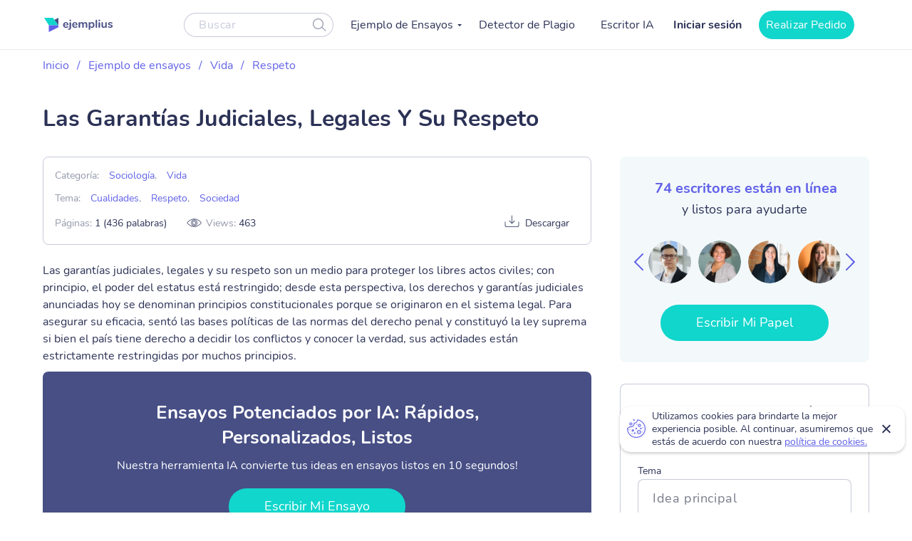

--- FILE ---
content_type: text/html; charset=UTF-8
request_url: https://ejemplius.com/muestras-de-ensayos/las-garantias-judiciales-legales-y-su-respeto/
body_size: 10982
content:
<!DOCTYPE html>
<html lang="es">
<head>
<meta charset="utf-8">
<meta name="viewport" content="width=device-width, initial-scale=1, maximum-scale=1.0, user-scalable=no">
<link rel="apple-touch-icon"      sizes="57x57"   href="https://ejemplius.com/wp-content/themes/essay/assets/img/favicon/apple-icon-57x57.png">
<link rel="apple-touch-icon"      sizes="60x60"   href="https://ejemplius.com/wp-content/themes/essay/assets/img/favicon/apple-icon-60x60.png">
<link rel="apple-touch-icon"      sizes="72x72"   href="https://ejemplius.com/wp-content/themes/essay/assets/img/favicon/apple-icon-72x72.png">
<link rel="apple-touch-icon"      sizes="76x76"   href="https://ejemplius.com/wp-content/themes/essay/assets/img/favicon/apple-icon-76x76.png">
<link rel="apple-touch-icon"      sizes="114x114" href="https://ejemplius.com/wp-content/themes/essay/assets/img/favicon/apple-icon-114x114.png">
<link rel="apple-touch-icon"      sizes="120x120" href="https://ejemplius.com/wp-content/themes/essay/assets/img/favicon/apple-icon-120x120.png">
<link rel="apple-touch-icon"      sizes="144x144" href="https://ejemplius.com/wp-content/themes/essay/assets/img/favicon/apple-icon-144x144.png">
<link rel="apple-touch-icon"      sizes="152x152" href="https://ejemplius.com/wp-content/themes/essay/assets/img/favicon/apple-icon-152x152.png">
<link rel="apple-touch-icon"      sizes="180x180" href="https://ejemplius.com/wp-content/themes/essay/assets/img/favicon/apple-icon-180x180.png">
<link rel="icon" type="image/png" sizes="16x16"   href="https://ejemplius.com/wp-content/themes/essay/assets/img/favicon/favicon-16x16.png">
<link rel="icon" type="image/png" sizes="32x32"   href="https://ejemplius.com/wp-content/themes/essay/assets/img/favicon/favicon-32x32.png">
<link rel="icon" type="image/png" sizes="96x96"   href="https://ejemplius.com/wp-content/themes/essay/assets/img/favicon/favicon-96x96.png">
<link rel="icon"                  sizes="16x16"   href="https://ejemplius.com/wp-content/themes/essay/assets/img/favicon/favicon.ico" type="image/x-icon">
<link rel="shortcut icon"         sizes="16x16"   href="https://ejemplius.com/wp-content/themes/essay/assets/img/favicon/favicon.ico" type="image/x-icon">
<meta name="google-site-verification" content="LRF1CJyJYqzKblRUbCevUEjlTW_CYC_EWXyWfb4SH6Y" />
<title>Las Garantías Judiciales, Legales Y Su Respeto: Ejemplo de redacción en español gratis, 436 palabras</title>
<meta name="format-detection" content="telephone=no">
<!-- Google Tag Manager -->
<script>(function(w,d,s,l,i){w[l]=w[l]||[];w[l].push({'gtm.start':
new Date().getTime(),event:'gtm.js'});var f=d.getElementsByTagName(s)[0],
j=d.createElement(s),dl=l!='dataLayer'?'&l='+l:'';j.async=true;j.src=
'https://www.googletagmanager.com/gtm.js?id='+i+dl;f.parentNode.insertBefore(j,f);
})(window,document,'script','dataLayer','GTM-W9CRTRM');</script>
<!-- End Google Tag Manager -->
<!-- Global site tag (gtag.js) - Google Analytics -->
<meta name='robots' content='max-image-preview:large' />
<!-- This site is optimized with the Yoast SEO plugin v16.9 - https://yoast.com/wordpress/plugins/seo/ -->
<meta name="description" content="Las garantías judiciales, legales y su respeto son un medio para proteger los libres actos civiles; con principio, el poder del estatus está restringido;... leer el ensayo completo gratis" />
<link rel="canonical" href="https://ejemplius.com/muestras-de-ensayos/las-garantias-judiciales-legales-y-su-respeto/" />
<meta property="og:locale" content="en_US" />
<meta property="og:type" content="article" />
<meta property="og:title" content="Las Garantías Judiciales, Legales Y Su Respeto: Ejemplo de redacción en español gratis, 436 palabras" />
<meta property="og:description" content="Las garantías judiciales, legales y su respeto son un medio para proteger los libres actos civiles; con principio, el poder del estatus está restringido;... leer el ensayo completo gratis" />
<meta property="og:url" content="https://ejemplius.com/muestras-de-ensayos/las-garantias-judiciales-legales-y-su-respeto/" />
<meta property="og:site_name" content="Ejemplius" />
<meta name="twitter:card" content="summary_large_image" />
<meta name="twitter:label1" content="Est. reading time" />
<meta name="twitter:data1" content="2 minutes" />
<!-- / Yoast SEO plugin. -->
<link rel='stylesheet' id='wp-content/themes/essay/assets/dist/essay.7c58a616.css-css'  href='https://ejemplius.com/wp-content/themes/essay/assets/dist/essay.7c58a616.css?ver=5.8' type='text/css' media='all' />
<link rel='stylesheet' id='wp-content/themes/essay/assets/dist/plagiarism-checker.b3829d63.css-css'  href='https://ejemplius.com/wp-content/themes/essay/assets/dist/plagiarism-checker.b3829d63.css?ver=5.8' type='text/css' media='all' />
</head>
<body class="muestras-de-ensayos-template-default single single-muestras-de-ensayos postid-6800" data-ajax="https://ejemplius.com/wp-admin/admin-ajax.php" >
<!-- Google Tag Manager (noscript) -->
<noscript><iframe src="https://www.googletagmanager.com/ns.html?id=GTM-W9CRTRM"
height="0" width="0" style="display:none;visibility:hidden"></iframe></noscript>
<!-- End Google Tag Manager (noscript) -->
<div class="total-wrapper">
<!--        <div class="exit-popup exit">
<div class="exit-popup-msg">
<div class="exit-popup-msg-close">
<img src="/assets/img/images/close-icon.svg" id="close_exit" alt="exit-popup-close" title="exit-popup-close" class="lazyload">
</div>
<div class="exit-popup-msg-body">
<img src="/assets/img/images/exit-popup.svg" alt="" class="lazyload">
<div class="exit-popup-title">¿Todavía no encuentras lo que necesitas?</div>
<p>¡Pide un texto personalizado y ahorra tiempo <br /> para tus clases más importantes!</p>
<a href="#ordrlink"
class="main-btn" id="cta_exit">Quiero un texto ahora</a>
</div>
</div>
</div>
-->
</div>
<div class="menu-popup"></div>
<div class="mobile-menu-popup"></div>
<div class="header-wrapper" id="headScroll">
<div class="container">
<header class="header">
<div class="logo hl">
<a href="https://ejemplius.com" class="logo">
<img src="https://ejemplius.com/wp-content/themes/essay/assets/img/images/logo.svg" alt="ejemplius" title="Ejemplius" width="100" height="20" class="lazyload">
</a>
</div>
<div class="top-menu-and-cta-btn hl">
<div class="header-search-wrapper">
<div class="search-form-wrapper">
<form method="get" action="https://ejemplius.com">
<div class="form-group center-block">
<input class="search-category-input un_placeholder" type="text" placeholder="Buscar" name="s" required autocomplete="off" />
<button class="btn-close btn-head--icon">
<svg xmlns="http://www.w3.org/2000/svg" width="19" height="18" viewBox="0 0 19 18">
<path fill="#2C3256" fill-opacity=".497" fill-rule="nonzero" d="M12.65 12.952a7.5 7.5 0 1 1 .804-.892l4.728 4.565a.6.6 0 0 1-.834.863l-4.697-4.536zM7.5 13.8a6.3 6.3 0 1 0 0-12.6 6.3 6.3 0 0 0 0 12.6z"/>
</svg>
</button>
</div>
</form>
</div>
</div>
<nav class="menu" data-offset=0>
<ul id="menu-main-menu" class="top-menu"><li id="menu-item-908" class="menu-item menu-item-type-custom menu-item-object-custom menu-item-has-children menu-item-908"><a>Ejemplo de Ensayos</a>
<ul class="sub-menu">
<li id="menu-item-909" class="menu-item menu-item-type-taxonomy menu-item-object-essay_category menu-item-909"><a href="https://ejemplius.com/muestras-de-ensayos/arte/">Arte</a></li>
<li id="menu-item-910" class="menu-item menu-item-type-taxonomy menu-item-object-essay_category menu-item-910"><a href="https://ejemplius.com/muestras-de-ensayos/ciencia/">Ciencia</a></li>
<li id="menu-item-2044" class="menu-item menu-item-type-taxonomy menu-item-object-essay_category menu-item-2044"><a href="https://ejemplius.com/muestras-de-ensayos/cultura/">Cultura</a></li>
<li id="menu-item-2051" class="menu-item menu-item-type-taxonomy menu-item-object-essay_category menu-item-2051"><a href="https://ejemplius.com/muestras-de-ensayos/deportes/">Deportes</a></li>
<li id="menu-item-2054" class="menu-item menu-item-type-taxonomy menu-item-object-essay_category menu-item-2054"><a href="https://ejemplius.com/muestras-de-ensayos/economics/">Economics</a></li>
<li id="menu-item-2059" class="menu-item menu-item-type-taxonomy menu-item-object-essay_category menu-item-2059"><a href="https://ejemplius.com/muestras-de-ensayos/educacion/">Educacion</a></li>
<li id="menu-item-2062" class="menu-item menu-item-type-taxonomy menu-item-object-essay_category menu-item-2062"><a href="https://ejemplius.com/muestras-de-ensayos/entorno/">Entorno</a></li>
<li id="menu-item-2065" class="menu-item menu-item-type-taxonomy menu-item-object-essay_category menu-item-2065"><a href="https://ejemplius.com/muestras-de-ensayos/filosofia/">Filosofía</a></li>
<li id="menu-item-2067" class="menu-item menu-item-type-taxonomy menu-item-object-essay_category menu-item-2067"><a href="https://ejemplius.com/muestras-de-ensayos/government-y-politica/">Government y Política</a></li>
<li id="menu-item-2069" class="menu-item menu-item-type-taxonomy menu-item-object-essay_category menu-item-2069"><a href="https://ejemplius.com/muestras-de-ensayos/historia/">Historia</a></li>
<li id="menu-item-2072" class="menu-item menu-item-type-taxonomy menu-item-object-essay_category menu-item-2072"><a href="https://ejemplius.com/muestras-de-ensayos/ley-y-crimen/">Ley y Crimen</a></li>
<li id="menu-item-2074" class="menu-item menu-item-type-taxonomy menu-item-object-essay_category menu-item-2074"><a href="https://ejemplius.com/muestras-de-ensayos/literatura/">Literatura</a></li>
<li id="menu-item-2077" class="menu-item menu-item-type-taxonomy menu-item-object-essay_category menu-item-2077"><a href="https://ejemplius.com/muestras-de-ensayos/mundo/">Mundo</a></li>
<li id="menu-item-2079" class="menu-item menu-item-type-taxonomy menu-item-object-essay_category menu-item-2079"><a href="https://ejemplius.com/muestras-de-ensayos/musica-y-cine/">Música y Cine</a></li>
<li id="menu-item-2082" class="menu-item menu-item-type-taxonomy menu-item-object-essay_category menu-item-2082"><a href="https://ejemplius.com/muestras-de-ensayos/negocios/">Negocios</a></li>
<li id="menu-item-2087" class="menu-item menu-item-type-taxonomy menu-item-object-essay_category menu-item-2087"><a href="https://ejemplius.com/muestras-de-ensayos/problemas-sociales/">Problemas Sociales</a></li>
<li id="menu-item-2088" class="menu-item menu-item-type-taxonomy menu-item-object-essay_category menu-item-2088"><a href="https://ejemplius.com/muestras-de-ensayos/psicologia/">Psicología</a></li>
<li id="menu-item-2090" class="menu-item menu-item-type-taxonomy menu-item-object-essay_category menu-item-2090"><a href="https://ejemplius.com/muestras-de-ensayos/religion/">Religión</a></li>
<li id="menu-item-2092" class="menu-item menu-item-type-taxonomy menu-item-object-essay_category menu-item-2092"><a href="https://ejemplius.com/muestras-de-ensayos/salud/">Salud</a></li>
<li id="menu-item-2094" class="menu-item menu-item-type-taxonomy menu-item-object-essay_category current-muestras-de-ensayos-ancestor menu-item-2094"><a href="https://ejemplius.com/muestras-de-ensayos/sociologia/">Sociología</a></li>
<li id="menu-item-2096" class="menu-item menu-item-type-taxonomy menu-item-object-essay_category menu-item-2096"><a href="https://ejemplius.com/muestras-de-ensayos/tecnologia/">Tecnología</a></li>
<li id="menu-item-4410" class="show-all-links menu-item menu-item-type-post_type menu-item-object-page menu-item-4410"><a href="https://ejemplius.com/muestras-de-ensayos/">Show All</a></li>
</ul>
</li>
<li id="menu-item-9526" class="menu-item menu-item-type-post_type menu-item-object-page menu-item-9526"><a href="https://ejemplius.com/detector-de-plagio/">Detector de Plagio</a></li>
<li id="menu-item-26390" class="menu-item menu-item-type-post_type menu-item-object-page menu-item-26390"><a href="https://ejemplius.com/ia-generador-de-ensayos/">Escritor IA</a></li>
</ul>
</nav>
</div>
<div class="header-btn--ord hl">
<div class="log-in">
<a
href="https://my.ejemplius.com/chatbot?login-first=1&utm_medium=s&utm_source=ejemplius.com&utm_content=login_first&utm_campaign=login"
class="login-btn"
rel="nofollow">
Iniciar sesión
</a>
</div>
<div class="hire-writer">
<a
href="https://my.ejemplius.com/order?utm_medium=s&utm_source=ejemplius.com&utm_content=order&utm_campaign=hire_writer_header"
class="main-btn"
rel="nofollow"
id="hire_writer_header"
>
Realizar Pedido
</a>
</div>
</div>
<!--                <div class="header-btn--ord hl">-->
<!--                    <div class="hire-writer">-->
<!--                        <a-->
<!--                                href="#ordrlink"-->
<!--                                class="main-btn"-->
<!--                                rel="nofollow"-->
<!--                                id="hire_writer_header"-->
<!--                        >-->
<!--                            Contratar-->
<!--                        </a>-->
<!--                    </div>-->
<!--                </div>-->
<div class="toggle-mnu hl">
<div class="hamburger-images"></div>
</div>
</div>
</header><!-- .site-header -->
</div>
<main>
<div class="container">
<div class="breadcrumbs-wrapper"><p id="breadcrumbs"><span><span><a href="https://ejemplius.com/">Inicio</a> <span class="separator">/</span> <span><a href="https://ejemplius.com/muestras-de-ensayos/">Ejemplo de ensayos</a> <span class="separator">/</span> <span><a href="https://ejemplius.com/muestras-de-ensayos/vida/">Vida</a> <span class="separator">/</span> <span><a href="https://ejemplius.com/muestras-de-ensayos/respeto/">Respeto</a> <span class="separator">/</span> <span class="breadcrumb_last" aria-current="page">Las Garantías Judiciales, Legales Y Su Respeto</span></span></span></span></span></span></p></div>
<div class="parent-row">
<div class="row-title">
<div class="essays-snipets width-list">
<h1 class="terms-h1">Las Garantías Judiciales, Legales Y Su Respeto</h1>
</div>
</div>
</div>
<div class="row-list">
<div class="term-page--wrapper">
<div class="article-list essays-snipets">
<div class="single-essay-item">
<div class="essay-single-info__cat">
<div class="bar-essay-links">
<ul>
<li>Categoría: <b><a href="https://ejemplius.com/muestras-de-ensayos/sociologia/">Sociología</a></b>, <b><a href="https://ejemplius.com/muestras-de-ensayos/vida/">Vida</a></b></li><li>Tema: <b><a href="https://ejemplius.com/muestras-de-ensayos/cualidades/">Cualidades</a></b>, <b><a href="https://ejemplius.com/muestras-de-ensayos/respeto/">Respeto</a></b>, <b><a href="https://ejemplius.com/muestras-de-ensayos/sociedad/">Sociedad</a></b></li>
<!--                         <li>Downloads: <b><span class="dowloads-number">--><!--</span></b></li>-->
</ul>
<div class="essay-pagination-info">
<div class="bar-essay-pag-info">
<p>Páginas: <b>1 (436 palabras)</b></p>
<p class="views-info">Views: <span class="essay_views essay-one-style">463</span></p>
</div>
<div class="bar-essay-download">
<span class="essay-tech-options-item btn-download-essay download">Descargar</span>
</div>
</div>
</div>
</div>
<p>Las garantías judiciales, legales y su respeto son un medio para proteger los libres actos civiles; con principio, el poder del estatus está restringido; desde esta perspectiva, los derechos y garantías judiciales anunciadas hoy se denominan principios constitucionales porque se originaron en el sistema legal. Para asegurar su eficacia, sentó las bases políticas de las normas del derecho penal y constituyó la ley suprema si bien el país tiene derecho a decidir los conflictos y conocer la verdad, sus actividades están estrictamente restringidas por muchos principios.</p>
<div class="popular-essay-topics with-cta inverse">
<div class="cta-banner-home">
<p class="single-essay-paragraphs">Ensayos Potenciados por IA: Rápidos, Personalizados, Listos</p>
<span>Nuestra herramienta IA convierte tus ideas en ensayos listos en 10 segundos!</span>
<a href="/ia-generador-de-ensayos/"
class="main-btn" id="bottom_banner_smpl" rel="nofollow">Escribir Mi Ensayo</a>
</div>
</div>
</p>
<p>Si bien el país tiene derecho a decidir los conflictos y conocer la verdad, sus actividades están estrictamente restringidas por muchos principios. Los legisladores creen que garantizar la seguridad jurídica de los ciudadanos no ayuda a proteger otros derechos, pero los procedimientos que pueden asegurar que estos derechos deben ser implementados respetarán los derechos fundamentales, porque si no se respetan estas garantías constitucionales, se respetarán los ciudadanos residentes, el país está absolutamente indefenso. De esta manera, podemos definir a las garantías judiciales de la constitución como un mecanismo previsto por la ley para que los civiles tenga potestad de defender sus legitimidades, reclamar sus tributos y que no sean vulnerados o restringidos indebidamente y, en última instancia, recibir una indemnización si son vulnerados. De esta manera, la protección judicial es un proceso institucional cuyo objetivo principal es amparar sus derechos judiciales y asegurar el respeto al principio de supremacía política judicial.</p>
<p>En la actualidad de nuestro país, la garantía del mandato judicial es de suma consideración, en particular en el orden procesal penal, porque si las prácticas del país no están garantizadas constitucionalmente, no habrá juicio válido; en el principio hay que observar si las garantías judiciales se mantienen hasta que la sentencia se implemente plenamente durante el juicio.</p>
<p>La garantía del sistema del programa está técnicamente estandarizada. El artículo 23, párrafos 17 y 24 de la Constitución Política, es decir, la cláusula del necesario transcurso con todas las garantías; además, esta es la piedra angular de todo el proceso, es decir, ninguna garantía es más importante que un proceso justo. Debemos recordar que, si Ecuador es una democracia y vivimos en un país de derecho, ese país debe posicionarse para asegurar que eso es exactamente lo que hace la nueva Ley de Procedimiento Penal.</p>
<p>Se enfatiza que el objetivo central y más importante de la nueva normativa es lograr la efectividad de estas garantías constitucionales del argumento procesal, pues fiscaliza que las personas y sus derechos básicos son el centro del derecho nacional y del orden vigente y son muy importantes.</p>
<h2>Trabajos citados</h2>
<ul>
<li>Falconí, J. G. (24 de Noviembre de 2005). derechoecuador.com. Obtenido de https://www.derechoecuador.com/que-es-el-debido-proceso</li>
</ul>
<div class="essay-published-date">
<span>
22 October 2021                        </span>
</div>
<div class="popular-essay-topics with-cta inverse">
<!--                            <div class="container">-->
<div class="cta-banner-home">
<p class="single-essay">Recuerda. Esto es sólo una muestra.</p>
<span>Usted puede obtener un ensayo personalizado por uno de nuestros escritores expertos.</span>
<a href="https://my.ejemplius.com/order?utm_medium=s&utm_source=ejemplius.com&utm_content=order&utm_campaign=between_banner_essay_page_bottom&utm_term=/"
class="main-btn" id="bottom_banner_smpl" rel="nofollow">Consigue Tu Ensayo</a>
<p class="single-essay-bottom">Ayudando a estudiantes <b>desde 2019</b> </p>
</div>
</div>
</div>
</div>
<div class="article-sidebar" id="singlePage">
<div class="bar-essay-topics inner-related-topics" id="cutJs">
<!-- Writers Online-->
<div class="bar-essay-writers">
<div class="writer-title-carousel">
<div class="lds-ring">
<div></div>
<div></div>
<div></div>
<div></div>
</div>
<div class="js-writer-update">
72
</div>
escritores están en línea
</div>
<p>y listos para ayudarte</p>
<div class="owl-carousel owl-theme bar-carousel" id="onlineWriters">
<div class="item">
<a href="https://my.ejemplius.com/order?utm_medium=s&utm_source=ejemplius.com&utm_content=order&utm_campaign=writer_logo_sidebar&utm_term=/muestras-de-ensayos/las-garantias-judiciales-legales-y-su-respeto"
class="bar-writer-avatar"
style="background: url(https://ejemplius.com/wp-content/uploads/2023/05/Prof.-Kifaru.png) no-repeat 50% / 60px"></a>
</div>
<div class="item">
<a href="https://my.ejemplius.com/order?utm_medium=s&utm_source=ejemplius.com&utm_content=order&utm_campaign=writer_logo_sidebar&utm_term=/muestras-de-ensayos/las-garantias-judiciales-legales-y-su-respeto"
class="bar-writer-avatar"
style="background: url(https://ejemplius.com/wp-content/uploads/2023/05/Prof-Ernest-PhD.png) no-repeat 50% / 60px"></a>
</div>
<div class="item">
<a href="https://my.ejemplius.com/order?utm_medium=s&utm_source=ejemplius.com&utm_content=order&utm_campaign=writer_logo_sidebar&utm_term=/muestras-de-ensayos/las-garantias-judiciales-legales-y-su-respeto"
class="bar-writer-avatar"
style="background: url(https://ejemplius.com/wp-content/uploads/2023/05/Meadow.png) no-repeat 50% / 60px"></a>
</div>
<div class="item">
<a href="https://my.ejemplius.com/order?utm_medium=s&utm_source=ejemplius.com&utm_content=order&utm_campaign=writer_logo_sidebar&utm_term=/muestras-de-ensayos/las-garantias-judiciales-legales-y-su-respeto"
class="bar-writer-avatar"
style="background: url(https://ejemplius.com/wp-content/uploads/2023/05/Dr-Jacklynne.png) no-repeat 50% / 60px"></a>
</div>
<div class="item">
<a href="https://my.ejemplius.com/order?utm_medium=s&utm_source=ejemplius.com&utm_content=order&utm_campaign=writer_logo_sidebar&utm_term=/muestras-de-ensayos/las-garantias-judiciales-legales-y-su-respeto"
class="bar-writer-avatar"
style="background: url(https://ejemplius.com/wp-content/uploads/2023/05/Top_Prof.png) no-repeat 50% / 60px"></a>
</div>
<div class="item">
<a href="https://my.ejemplius.com/order?utm_medium=s&utm_source=ejemplius.com&utm_content=order&utm_campaign=writer_logo_sidebar&utm_term=/muestras-de-ensayos/las-garantias-judiciales-legales-y-su-respeto"
class="bar-writer-avatar"
style="background: url(https://ejemplius.com/wp-content/uploads/2023/05/Dr.-Heisenberg.png) no-repeat 50% / 60px"></a>
</div>
<div class="item">
<a href="https://my.ejemplius.com/order?utm_medium=s&utm_source=ejemplius.com&utm_content=order&utm_campaign=writer_logo_sidebar&utm_term=/muestras-de-ensayos/las-garantias-judiciales-legales-y-su-respeto"
class="bar-writer-avatar"
style="background: url(https://ejemplius.com/wp-content/uploads/2021/07/Shirleen.png) no-repeat 50% / 60px"></a>
</div>
</div>
<a href="https://my.ejemplius.com/order?utm_medium=s&utm_source=ejemplius.com&utm_content=order&utm_campaign=hire_sidebar&utm_term=/muestras-de-ensayos/las-garantias-judiciales-legales-y-su-respeto"
class="main-btn" id="cta_writers_smpl" rel="nofollow">Escribir Mi Papel</a>
</div>
<div class="calculate-estimate widget border-block" data-hasdom="1" id="mainCalc">
<div class="calculator-wrap">
<div class="calculate-estimate__title">
Conozca la estimación del precio de su trabajo
</div>
<div class="calculate-row">
<div class="calculate-row__topic">
<span class="calculate-row__title">Tema</span>
<input id="essayTopic" class="input calc_topic_input calc_sample_page" type="text" placeholder="Idea principal" autocomplete="off">
</div>
</div>
<div class="calculate-row">
<div class="calculate-row__date-time" id="positionCalc">
<label for="essayTopic">
<span class="calculate-row__title">Fecha límite: quedan  <strong id="daysLeft">10</strong> días</span>
<div class="calculate-row__inputs">
<input id="topicDate" class="input calc_sample_page" type="text">
<input id="topicTime" class="input calc_sample_page" type="text">
</div>
</label>
</div>
</div>
<div class="calculate-row">
<div class="calculate-row__container">
<span class="calculate-row__title">Number of pages</span>
<div class="calculate-row__btns">
<button class="calculate-row__btn_mines btn-calc calc_sample_page" id="calcMines">
<svg width="18" height="2" viewBox="0 0 18 2" fill="none" xmlns="http://www.w3.org/2000/svg">
<rect width="18" height="2" rx="1" fill="#474F85"/>
</svg>
</button>
<input type="text" id="numPage" class="input calc_sample_page" value="2 (550 palabras) " readonly>
<button class="calculate-row__btn_plus btn-calc calc_sample_page" id="calcPlus">
<svg width="18" height="18" viewBox="0 0 18 18" fill="none" xmlns="http://www.w3.org/2000/svg">
<path fill-rule="evenodd" clip-rule="evenodd" d="M9 0C8.44771 0 8 0.447716 8 1V8H1C0.447715 8 0 8.44771 0 9C0 9.55228 0.447716 10 1 10H8V17C8 17.5523 8.44771 18 9 18C9.55228 18 10 17.5523 10 17V10H17C17.5523 10 18 9.55228 18 9C18 8.44771 17.5523 8 17 8H10V1C10 0.447715 9.55228 0 9 0Z" fill="#474F85"/>
</svg>
</button>
</div>
</div>
</div>
<div class="calculate-row">
<div class="calculate-row__mail">
<span class="calculate-row__title">Email</span>
<input id="topicMail" type="text" class="input calc_sample_page" placeholder="Ingrese su correo electrónico" autocomplete="off">
<span class="error-msg">Invalid email</span>
</div>
</div>
<div class="calculate-row expert-offers">
<a href="/" rel="nofollow" class="btn main-btn btn-offers calculator_button calc_sample_page" id="checkOffers">Escribir Mi Papel</a>
<p class="calc_after_btn_text">¡Aún no se le cobrará!</p>
</div>
</div>
</div>
<!-- Categorías relacionadas -->
<h2>Categorías relacionadas</h2>
<div class="related-topics-items">
<p class="related-term">
<a class="related_topics_smpl" href="https://ejemplius.com/muestras-de-ensayos/comunicacion-intercultural/">Comunicación Intercultural Ensayos</a>
</p>
<p class="related-term">
<a class="related_topics_smpl" href="https://ejemplius.com/muestras-de-ensayos/colaboracion/">Colaboración Ensayos</a>
</p>
<p class="related-term">
<a class="related_topics_smpl" href="https://ejemplius.com/muestras-de-ensayos/hablar-en-publico/">Hablar en Público Ensayos</a>
</p>
<p class="related-term">
<a class="related_topics_smpl" href="https://ejemplius.com/muestras-de-ensayos/la-resolucion-de-conflictos/">La Resolución de Conflictos Ensayos</a>
</p>
<p class="related-term">
<a class="related_topics_smpl" href="https://ejemplius.com/muestras-de-ensayos/comunicacion-efectiva/">Comunicación Efectiva Ensayos</a>
</p>
</div>
</div>
</div>
</div>
<div id="pasteJs"></div>
<div class="relater-single-list">
<!-- Related Essays -->
<div class="related-essays">
<h2 class="center">Ensayos relacionados</h2>
<div class="related-posts-items">
<div class="box-related-item">
<div class="box-inner-related">
<a class="related-posts-item related_essays_smpl" href="https://ejemplius.com/muestras-de-ensayos/psicologia-social-perdida-del-respeto-a-la-dignidad-del-ser-humano-en-ecuador/">Psicología Social: Pérdida del Respeto a la Dignidad del ser Humano en Ecuador Ensayo</a>
<div class="related-add-info">
<span class="essay-pages essay-one-style">6 Páginas</span>
<span class="essay_words essay-one-style">2528 Palabras</span>
</div>
</div>
</div>
<div class="box-related-item">
<div class="box-inner-related">
<a class="related-posts-item related_essays_smpl" href="https://ejemplius.com/muestras-de-ensayos/la-educacion-en-la-etica-y-buscando-el-respeto/">La Educación En La Ética y la Búsqueda del Respeto Ensayo</a>
<div class="related-add-info">
<span class="essay-pages essay-one-style">1 Página</span>
<span class="essay_words essay-one-style">387 Palabras</span>
</div>
</div>
</div>
<div class="box-related-item">
<div class="box-inner-related">
<a class="related-posts-item related_essays_smpl" href="https://ejemplius.com/muestras-de-ensayos/ecuador-obedece-a-la-perdida-del-respeto-a-la-dignidad-del-ser-humano/">Ecuador Obedece A La Pérdida Del Respeto A La Dignidad Del Ser Humano Ensayo</a>
<div class="related-add-info">
<span class="essay-pages essay-one-style">5 Páginas</span>
<span class="essay_words essay-one-style">2148 Palabras</span>
</div>
</div>
</div>
<div class="box-related-item">
<div class="box-inner-related">
<a class="related-posts-item related_essays_smpl" href="https://ejemplius.com/muestras-de-ensayos/ecuador-obedece-a-la-perdida-del-respeto-a-la-dignidad-del-ser-humano/">La Pérdida De Respeto De Los Derechos Humanos Ensayo</a>
<div class="related-add-info">
<span class="essay-pages essay-one-style">5 Páginas</span>
<span class="essay_words essay-one-style">2150 Palabras</span>
</div>
</div>
</div>
<div class="box-related-item">
<div class="box-inner-related">
<a class="related-posts-item related_essays_smpl" href="https://ejemplius.com/muestras-de-ensayos/ensenanza-de-los-estudiantes-de-convivencia-social-e-institucional-como-los-principios-de-respeto-mutuo/">Enseñanza de Los Estudiantes de Convivencia Social e Institucional como Los Principios de Respeto Mutuo Ensayo</a>
<div class="related-add-info">
<span class="essay-pages essay-one-style">7 Páginas</span>
<span class="essay_words essay-one-style">3205 Palabras</span>
</div>
</div>
</div>
<div class="box-related-item">
<div class="box-inner-related">
<a class="related-posts-item related_essays_smpl" href="https://ejemplius.com/muestras-de-ensayos/ensayo-sobre-el-respeto-rntre-el-estudiante-y-el-docente/">Ensayo Sobre el Respeto Rntre el Estudiante y el Docente Ensayo</a>
<div class="related-add-info">
<span class="essay-pages essay-one-style">3 Páginas</span>
<span class="essay_words essay-one-style">1386 Palabras</span>
</div>
</div>
</div>
<div class="box-related-item">
<div class="box-inner-related">
<a class="related-posts-item related_essays_smpl" href="https://ejemplius.com/muestras-de-ensayos/importancia-de-los-valores-de-la-educacion/">Importancia De Los Valores De La Educación Ensayo</a>
<div class="related-add-info">
<span class="essay-pages essay-one-style">1 Página</span>
<span class="essay_words essay-one-style">656 Palabras</span>
</div>
</div>
</div>
<div class="box-related-item">
<div class="box-inner-related">
<a class="related-posts-item related_essays_smpl" href="https://ejemplius.com/muestras-de-ensayos/ensayo-final-el-respeto-al-derecho-intelectual-es-la-moral/">El Respeto Al Derecho Intelectual Es La Moral Ensayo</a>
<div class="related-add-info">
<span class="essay-pages essay-one-style">3 Páginas</span>
<span class="essay_words essay-one-style">1478 Palabras</span>
</div>
</div>
</div>
</div>
</div>
</div>
</div>
</div>
</main>
<div class="essay-popup-container animated">
<div class="essay-popup-wrapper">
<div class="stop-copy-container">
<div class="essay-popup-form-viewport">
<span class="close essay-popup-close"><img src="https://ejemplius.com/wp-content/themes/essay/assets/img/close.svg" alt="close" id="close_download_popup"></span>
<div class="stop-body">
<div class="stop-body-left"></div>
<div class="stop-body-right">
<div class="popup-sorry sorry-title">LO SENTIMOS</div>
<p class="stop-p popup-p">Nos agrada que te haya gustado, pero no puedes copiar desde nuestra web. Tan solo introduce tu email, y este ejemplo te será enviado.</p>
<form class="essay-popup-form" method="post">
<input type="hidden" name="user_ip" value="2a03:2880:f800:1c::">
<input type="hidden" name="user_agent" value="meta-externalagent/1.1 (+https://developers.facebook.com/docs/sharing/webmasters/crawler)">
<input type="hidden" name="essay_post_type" value="simple">
<input type="hidden" name="curent_essay_url" value="https://ejemplius.com/muestras-de-ensayos/las-garantias-judiciales-legales-y-su-respeto/">
<input type="hidden" name="curent_essay_title" value="Las Garantías Judiciales, Legales Y Su Respeto">
<input type="hidden" name="link_pdf" value="">
<input type="hidden" name="essay_downloads_number" value="47">
<input type="hidden" name="essay_id" value="6800">
<input type="hidden" name="ga_cid" id="ga_cid"  value="">
<span>Tu email</span>
<input type="email" placeholder="Introduce tu email" name="user_email">
<button id="cta_download_popup" class="essay-sending-js main-btn" type="submit">Recibir mi Ensayo</button>
</form>
<p class="essay-popup-form-viewport-warning-msg">Haciendo clic en  “Enviar”, estás de acuerdo con nuestros
<a href="https://ejemplius.com/reglas-y-condiciones/">Términos de Servicio</a>&nbsp;y&nbsp;
<a href="https://ejemplius.com/politica-de-privacidad/">Estatutos de Privacidad</a>. Te enviaremos ocasionalmente emails relacionados con tu cuenta.
</p>
</div>
</div>
</div>
<div class="essay-popup-thanks-viewport">
<span class="close-thank thank-popup-close"><img src="https://ejemplius.com/wp-content/themes/essay/assets/img/close-thanks.svg" alt="close" id="close_download_confirmation"></span>
<img class="thanks-img" src="https://ejemplius.com/wp-content/themes/essay/assets/img/images/thank-popup.svg" alt="thanks-icon">
<div class="sorry-title">¡Gracias!</div>
<p class="sorry-pretitle">Su muestra de ensayo ha sido enviada.</p>
<p class="popup-p">De hecho, ¡hay una manera de obtener un ensayo original! Acuda a nuestros escritores y solicite un artículo libre de plagio.</p>
<a href="#ordrlink"
class="thanks-popup-btn-utm" rel="nofollow"><span id="cta_download_confirmation" class="main-btn">Ordenar ahora</span></a>
</div>
</div>
</div>
</div>

<!--<div id="warning_popup" class="container warning-popup">-->
<!--	<input type="hidden" name="ip" value="--><!--">-->
<!--	<p>ejemplius.com uses cookies to offer you the best service possible.By continuing we’ll assume you board with our <a href="/privacy-policy/" rel="nofollow"> cookie policy</a>.-->
<!--		<span id="warning_popup_close"><i class="fa fa-close"></i></span>-->
<!--	</p>-->
<!--</div>-->
</div>
<footer class="use-p use-color">
<div class="container">
<div class="footer-inner-wr flx">
<div class="footer-col foo-col-left">
<div class="footer-col-text">
<p class="footer-col-name">Nuestro servicio es útil para:</p>
<div class="decl-text">
<p>Ejemplius es útil para aquellos estudiantes que quieran generar ideas nuevas para sus propios textos. Siéntete libre de utilizar nuestros ensayos y textos de ejemplo. Inspírate para tu tarea de redacción, explora estructuras de ensayo, y encuentra un título y un borrador para tu texto. Nuestra base de conocimientos gratuita hará tus deberes más fáciles.</p>
</div>
</div>
</div>
<div class="footer-col foo-col-right flx">
<nav class="foo-nav">
<p class="footer-col-name">Mapa del sitio</p>
<ul id="menu-footer-menu" class=""><li id="menu-item-18509" class="menu-item menu-item-type-custom menu-item-object-custom menu-item-home menu-item-18509"><a href="https://ejemplius.com/">Inicio</a></li>
<li id="menu-item-6459" class="menu-item menu-item-type-post_type menu-item-object-page menu-item-6459"><a href="https://ejemplius.com/contacts/">Contacta</a></li>
<li id="menu-item-6460" class="menu-item menu-item-type-post_type menu-item-object-page menu-item-6460"><a href="https://ejemplius.com/dona-tu-trabajo/">Dona tu trabajo</a></li>
<li id="menu-item-26062" class="menu-item menu-item-type-post_type menu-item-object-page menu-item-26062"><a href="https://ejemplius.com/ia-generador-de-ensayos/">Escritor IA de Ejemplius</a></li>
<li id="menu-item-20438" class="menu-item menu-item-type-custom menu-item-object-custom menu-item-20438"><a href="https://samplius.com/">Free Essay Examples</a></li>
</ul>                </nav>
<div class="footer-social-links">
<div class="accept">
<p class="footer-col-name">Aceptamos:</p>
<ul class="payment-v2">
<li class="payment-v2__item payment-v2__item_mc" role="img" aria-label="We accept Mastercard">
</li>
<li class="payment-v2__item payment-v2__item_visa" role="img" aria-label="We accept Visa">
</li>
<li class="payment-v2__item payment-v2__item_amex" role="img" aria-label="We accept Amex">
</li>
<li class="payment-v2__item payment-v2__item_discover" role="img" aria-label="We accept Discover">
</li>
<li class="payment-v2__item payment-v2__item_union-pay" role="img" aria-label="We accept Union Pay">
</li>
<li class="payment-v2__item payment-v2__item_jcb" role="img" aria-label="We accept JCB">
</li>
<li class="payment-v2__item payment-v2__item_diners" role="img" aria-label="We accept Diners">
</li>
</ul>
</div>
<div class="terms-use">
<a href="/acerca-de-nosotros/">Acerca de nosotros /</a>
<a href="/dmca/">DMCA</a>
</div>
<div class="terms-use">
<a href="/reglas-y-condiciones/">Términos y Condiciones /</a>
<a href="/politica-de-privacidad/">Política de Privacidad</a>
</div>
<div class="terms-use">
<a href="/politica-de-uso-justo/">Política de Uso Justo /</a>
<a href="/politica-de-pagos/">Política de Pagos</a>
</div>
</div>
</div>
</div>
<div class="copyrights">
<div class="all-rights-res">
<p>2025 © ejemplius.com. Todos los derechos reservados</p>
</div>
<div>
<p>my.ejemplius.com es propiedad y operado por</p>
<p>CLARKETIC OÜ <br>
Harju maakond, Tallinn, Kesklinna linnaosa, <br> Narva mnt 7-636, 10117, Estonia
</p>
<p>Envíanos un correo electrónico: <a class="c-white" href="/cdn-cgi/l/email-protection#ec9f999c9c839e98ac898689819c8085999fc28f8381"><span class="__cf_email__" data-cfemail="10636560607f626450757a757d607c7965633e737f7d">[email&#160;protected]</span></a></p>
</div>
</div>
</div>
</footer>
<div class="cookies-notify">
<p class="cookies-notify__text">Utilizamos cookies para brindarte la mejor experiencia posible. Al continuar,
asumiremos que estás de acuerdo con nuestra
<a class="cookies-notify__link" href="/politica-de-privacidad/">política de cookies.</a>
</p>
<button type="button" class="cookies-notify__accept">Accept</button>
<button type="button" class="cookies-notify__close">Close</button>
</div>
<!-- Hotjar Tracking Code for https://ejemplius.com -->
<script data-cfasync="false" src="/cdn-cgi/scripts/5c5dd728/cloudflare-static/email-decode.min.js"></script><script type='text/javascript'>
/* <![CDATA[ */
var localizedScript = {"url":"https://ejemplius.com/wp-admin/admin-ajax.php",  "action":"contacts_send_msg", "contacts_send_msg":"9e032dea2c"};var gfRest = {"base":"https://ejemplius.com/wp-json/"};
/* ]]> */
</script>
<script async src="https://www.googletagmanager.com/gtag/js?id=UA-203711100-1"></script>
<script>
window.dataLayer = window.dataLayer || [];
function gtag()
{dataLayer.push(arguments);}
gtag('js', new Date());
gtag('config', 'UA-203711100-1');
</script>
<script type="application/ld+json" class="yoast-schema-graph">{"@context":"https://schema.org","@graph":[{"@type":"WebSite","@id":"https://ejemplius.com/#website","url":"https://ejemplius.com/","name":"Ejemplius","description":"","potentialAction":[{"@type":"SearchAction","target":{"@type":"EntryPoint","urlTemplate":"https://ejemplius.com/?s={search_term_string}"},"query-input":"required name=search_term_string"}],"inLanguage":"en-US"},{"@type":"WebPage","@id":"https://ejemplius.com/muestras-de-ensayos/las-garantias-judiciales-legales-y-su-respeto/#webpage","url":"https://ejemplius.com/muestras-de-ensayos/las-garantias-judiciales-legales-y-su-respeto/","name":"Las Garant\u00edas Judiciales, Legales Y Su Respeto: Ejemplo de redacci\u00f3n en espa\u00f1ol gratis, 436 palabras","isPartOf":{"@id":"https://ejemplius.com/#website"},"datePublished":"2021-11-05T16:35:18+00:00","dateModified":"2021-11-05T16:35:18+00:00","description":"Las garant\u00edas judiciales, legales y su respeto son un medio para proteger los libres actos civiles; con principio, el poder del estatus est\u00e1 restringido;... leer el ensayo completo gratis","inLanguage":"en-US","potentialAction":[{"@type":"ReadAction","target":["https://ejemplius.com/muestras-de-ensayos/las-garantias-judiciales-legales-y-su-respeto/"]}]}]}</script>
<script type='text/javascript' src='//ejemplius.com/wp-content/cache/wpfc-minified/5388f0addb7cd2c429d5bdae8dd3673a/fd769.js' id='cookie_referrer_script-js'></script>
<script type='text/javascript'>
/* <![CDATA[ */
var localized = {"url": "https://ejemplius.com/wp-admin/admin-ajax.php", "action" : "contacts_send_msg", "_wp_nonce": "9e032dea2c"}
/* ]]> */
</script>
<script type='text/javascript'>
/* <![CDATA[ */
var template_url = {"url": "https://ejemplius.com/wp-content/themes/essay"}
/* ]]> */
</script>
<script>
setTimeout(function(){
(function(h,o,t,j,a,r)
{ h.hj=h.hj||function(){(h.hj.q=h.hj.q||[]).push(arguments)};
h._hjSettings={hjid:1711951,hjsv:6};
a=o.getElementsByTagName('head')[0];
r=o.createElement('script');r.async=1;
r.src=t+h._hjSettings.hjid+j+h._hjSettings.hjsv;
a.appendChild(r);
})(window,document,'https://static.hotjar.com/c/hotjar-','.js?sv=');
}, 5000);
</script>
<script>
//wp_footer
setTimeout( function() {
(async() => {
const PROD_HOST = 'ejemplius.com';
const PROTOCOL = window.location.protocol;
async function Auth() {
const url = PROTOCOL + '//my.' + PROD_HOST;
const apiEnpoint = '/graphql/external';
const queryGraphql = '{ userGroup {userAuthorized{ email user{ id nickname photoSrc ordersUrl publicProfileUrl balanceUrl logoutUrl } userBalance{ balance reservedBalance }}}}';
try {
const response = await fetch(url + apiEnpoint, {
method: 'POST',
headers: {
'Content-Type': 'application/json;charset=utf-8'
},
cache: "no-cache",
contentType: 'application/json',
credentials: "include",
body: JSON.stringify({"query": queryGraphql})
});
if (response.ok === true && response.status === 200) {
return await response.json();
}
} catch (e) {
console.error(e);
}
}
let dataUserFirst = (await Auth()).data;
if(dataUserFirst !== undefined){
if(dataUserFirst.userGroup !== undefined && dataUserFirst.userGroup.userAuthorized !== undefined && dataUserFirst.userGroup.userAuthorized.user !== undefined && dataUserFirst.userGroup.userAuthorized.user.id !== null && dataUserFirst.userGroup.userAuthorized.user.id !== undefined){
let loginBtn = document.querySelector('.log-in .login-btn');
if (loginBtn) {
loginBtn.textContent = 'Mis pedidos';
loginBtn.setAttribute('href', 'https://my.ejemplius.com/customer/orders?utm_medium=s&utm_source=ejemplius.com&utm_content=login_first&utm_campaign=login');
}
}
}
})();
}, 3000);
</script>
<script type="application/ld+json">
{
"@context": "https://schema.org/",
"@type": "BreadcrumbList",
"itemListElement": [{
"@type": "ListItem",
"position": 1,
"name": "Inicio",
"item": "https://ejemplius.com"
},
{
"@type": "ListItem",
"position": 2,
"name": "Ejemplo de ensayos",
"item": "https://ejemplius.com/muestras-de-ensayos/"
},
{
"@type": "ListItem",
"position": 3,
"name": "Respeto",
"item": "https://ejemplius.com/muestras-de-ensayos/respeto/"
},
{
"@type": "ListItem",
"position": 4,
"name": "Las Garantías Judiciales, Legales Y Su Respeto",
"item": "https://ejemplius.com/muestras-de-ensayos/las-garantias-judiciales-legales-y-su-respeto/"
}]
}
</script>
<script defer type='text/javascript' src='//ejemplius.com/wp-content/cache/wpfc-minified/76f95be1e17d8cc7a6b8f2a35a70d5d7/fd76a.js' id='wp-content/themes/essay/assets/dist/essay.1aae4807.js-js'></script>
<script defer type='text/javascript' src='//ejemplius.com/wp-content/cache/wpfc-minified/08857e04d18bad5116087387ec4dff54/fd769.js' id='wp-content/themes/essay/assets/dist/plagiarism-checker.efd1457c.js-js'></script>
<script defer src="https://static.cloudflareinsights.com/beacon.min.js/vcd15cbe7772f49c399c6a5babf22c1241717689176015" integrity="sha512-ZpsOmlRQV6y907TI0dKBHq9Md29nnaEIPlkf84rnaERnq6zvWvPUqr2ft8M1aS28oN72PdrCzSjY4U6VaAw1EQ==" data-cf-beacon='{"version":"2024.11.0","token":"4cf163bf70fa451d93f0790cf66ed306","r":1,"server_timing":{"name":{"cfCacheStatus":true,"cfEdge":true,"cfExtPri":true,"cfL4":true,"cfOrigin":true,"cfSpeedBrain":true},"location_startswith":null}}' crossorigin="anonymous"></script>
</body>
</html><!-- WP Fastest Cache file was created in 1.8285839557648 seconds, on 04-09-25 3:57:07 --><!-- via php -->

--- FILE ---
content_type: image/svg+xml
request_url: https://ejemplius.com/wp-content/themes/essay/assets/img/images/logo.svg
body_size: 3401
content:
<svg width="101" height="21" viewBox="0 0 101 21" fill="none" xmlns="http://www.w3.org/2000/svg">
<path d="M21 11V0L20 0.5L15 3L21 11Z" fill="#474F85"/>
<path d="M13 0H0L7 11H21L13 0Z" fill="#11D6CC"/>
<path d="M21 11H7V21L21 14V11Z" fill="#6161E8"/>
<path d="M35.0481 12.4615C35.2411 12.4615 35.3943 12.5333 35.5078 12.6768C35.6326 12.8203 35.695 13.0134 35.695 13.2562C35.695 13.5984 35.4851 13.8854 35.0651 14.1172C34.6793 14.3269 34.2423 14.498 33.7543 14.6304C33.2662 14.7518 32.8009 14.8125 32.3583 14.8125C31.019 14.8125 29.9578 14.4373 29.1747 13.6867C28.3916 12.9362 28 11.9097 28 10.6072C28 9.77942 28.1702 9.04543 28.5107 8.40525C28.8512 7.76508 29.3279 7.26839 29.9408 6.91519C30.565 6.56198 31.2687 6.38538 32.0518 6.38538C32.8009 6.38538 33.4535 6.54543 34.0096 6.86552C34.5658 7.1856 34.997 7.63814 35.3035 8.22313C35.6099 8.80812 35.7631 9.49797 35.7631 10.2927C35.7631 10.7673 35.5475 11.0046 35.1162 11.0046H30.094C30.1621 11.7662 30.3834 12.3291 30.758 12.6933C31.1325 13.0465 31.6773 13.2231 32.3923 13.2231C32.7555 13.2231 33.0733 13.179 33.3457 13.0907C33.6294 13.0024 33.9472 12.881 34.299 12.7264C34.6395 12.5498 34.8892 12.4615 35.0481 12.4615ZM32.1029 7.84234C31.5241 7.84234 31.0587 8.01894 30.7069 8.37214C30.3664 8.72534 30.1621 9.23307 30.094 9.89532H33.9415C33.9188 9.22203 33.7486 8.7143 33.4308 8.37214C33.113 8.01894 32.6704 7.84234 32.1029 7.84234Z" fill="#474F85"/>
<path d="M36.3122 17.6933C35.9036 17.7154 35.5915 17.6602 35.3758 17.5278C35.1488 17.3953 35.0353 17.1911 35.0353 16.9152C35.0353 16.4626 35.3191 16.2143 35.8866 16.1702L36.3462 16.137C36.7321 16.115 37.0215 15.9991 37.2145 15.7894C37.4074 15.5796 37.5039 15.2596 37.5039 14.8291V7.39532C37.5039 7.07523 37.6004 6.8324 37.7933 6.66684C37.9976 6.50128 38.253 6.4185 38.5594 6.4185C38.8658 6.4185 39.1212 6.50128 39.3255 6.66684C39.5298 6.8324 39.6319 7.07523 39.6319 7.39532V14.6801C39.6319 16.5344 38.6786 17.5278 36.7718 17.6602L36.3122 17.6933ZM38.5424 4.94499C38.1565 4.94499 37.8501 4.84565 37.6231 4.64697C37.3961 4.43726 37.2826 4.16684 37.2826 3.83571C37.2826 3.50459 37.3961 3.23969 37.6231 3.04101C37.8501 2.84234 38.1565 2.743 38.5424 2.743C38.9169 2.743 39.2177 2.84234 39.4447 3.04101C39.683 3.23969 39.8022 3.50459 39.8022 3.83571C39.8022 4.16684 39.6887 4.43726 39.4617 4.64697C39.2347 4.84565 38.9283 4.94499 38.5424 4.94499Z" fill="#474F85"/>
<path d="M48.415 12.4615C48.6079 12.4615 48.7611 12.5333 48.8746 12.6768C48.9995 12.8203 49.0619 13.0134 49.0619 13.2562C49.0619 13.5984 48.8519 13.8854 48.432 14.1172C48.0461 14.3269 47.6091 14.498 47.1211 14.6304C46.6331 14.7518 46.1677 14.8125 45.7251 14.8125C44.3858 14.8125 43.3247 14.4373 42.5415 13.6867C41.7584 12.9362 41.3668 11.9097 41.3668 10.6072C41.3668 9.77942 41.5371 9.04543 41.8776 8.40525C42.2181 7.76508 42.6948 7.26839 43.3076 6.91519C43.9319 6.56198 44.6355 6.38538 45.4187 6.38538C46.1677 6.38538 46.8203 6.54543 47.3765 6.86552C47.9326 7.1856 48.3639 7.63814 48.6703 8.22313C48.9768 8.80812 49.13 9.49797 49.13 10.2927C49.13 10.7673 48.9143 11.0046 48.4831 11.0046H43.4609C43.529 11.7662 43.7503 12.3291 44.1248 12.6933C44.4993 13.0465 45.0441 13.2231 45.7592 13.2231C46.1223 13.2231 46.4401 13.179 46.7125 13.0907C46.9963 13.0024 47.3141 12.881 47.6659 12.7264C48.0064 12.5498 48.2561 12.4615 48.415 12.4615ZM45.4697 7.84234C44.8909 7.84234 44.4256 8.01894 44.0737 8.37214C43.7332 8.72534 43.529 9.23307 43.4609 9.89532H47.3084C47.2857 9.22203 47.1154 8.7143 46.7976 8.37214C46.4799 8.01894 46.0372 7.84234 45.4697 7.84234Z" fill="#474F85"/>
<path d="M60.7619 6.38538C61.6699 6.38538 62.3622 6.65028 62.8389 7.18009C63.327 7.69885 63.571 8.54322 63.571 9.7132V13.786C63.571 14.1061 63.4688 14.3545 63.2645 14.5311C63.0716 14.6966 62.8162 14.7794 62.4984 14.7794C62.192 14.7794 61.9366 14.6966 61.7323 14.5311C61.5394 14.3545 61.4429 14.1061 61.4429 13.786V9.7132C61.4429 9.10613 61.3294 8.67567 61.1024 8.42181C60.8868 8.15691 60.552 8.02446 60.098 8.02446C59.5419 8.02446 59.0992 8.2121 58.7701 8.58737C58.4409 8.95161 58.2764 9.45382 58.2764 10.094V13.786C58.2764 14.1061 58.1742 14.3545 57.9699 14.5311C57.777 14.6966 57.5273 14.7794 57.2209 14.7794C56.9144 14.7794 56.659 14.6966 56.4548 14.5311C56.2505 14.3545 56.1483 14.1061 56.1483 13.786V9.7132C56.1483 9.10613 56.0348 8.67567 55.8078 8.42181C55.5922 8.15691 55.2574 8.02446 54.8034 8.02446C54.2473 8.02446 53.8046 8.2121 53.4755 8.58737C53.1577 8.95161 52.9988 9.45382 52.9988 10.094V13.786C52.9988 14.1061 52.8966 14.3545 52.6924 14.5311C52.4881 14.6966 52.2327 14.7794 51.9263 14.7794C51.6198 14.7794 51.3644 14.6966 51.1602 14.5311C50.9672 14.3545 50.8707 14.1061 50.8707 13.786V7.37876C50.8707 7.06971 50.9729 6.8324 51.1772 6.66684C51.3815 6.50128 51.6368 6.4185 51.9433 6.4185C52.2384 6.4185 52.4767 6.50128 52.6583 6.66684C52.8512 6.82137 52.9477 7.04764 52.9477 7.34565V7.743C53.2088 7.3015 53.5549 6.96485 53.9862 6.73307C54.4288 6.50128 54.9339 6.38538 55.5014 6.38538C56.7498 6.38538 57.584 6.89311 58.004 7.90856C58.2537 7.44499 58.6225 7.07523 59.1106 6.79929C59.5986 6.52335 60.1491 6.38538 60.7619 6.38538Z" fill="#474F85"/>
<path d="M70.5177 6.38538C71.2328 6.38538 71.8683 6.56198 72.4245 6.91519C72.992 7.26839 73.4289 7.77059 73.7354 8.42181C74.0532 9.06198 74.212 9.8015 74.212 10.6404C74.212 11.4792 74.0532 12.2132 73.7354 12.8423C73.4289 13.4715 72.9976 13.9571 72.4415 14.2993C71.8854 14.6415 71.2441 14.8125 70.5177 14.8125C69.9276 14.8125 69.3998 14.6911 68.9345 14.4483C68.4691 14.2055 68.1116 13.8688 67.8619 13.4384V16.8158C67.8619 17.1028 67.7655 17.3291 67.5725 17.4947C67.3796 17.6602 67.1242 17.743 66.8064 17.743C66.4886 17.743 66.2276 17.6547 66.0233 17.4781C65.8303 17.3015 65.7339 17.0697 65.7339 16.7827V7.39532C65.7339 7.0973 65.8247 6.86 66.0063 6.6834C66.1992 6.5068 66.4546 6.4185 66.7724 6.4185C67.0902 6.4185 67.3455 6.5068 67.5385 6.6834C67.7314 6.86 67.8279 7.0973 67.8279 7.39532V7.80922C68.0776 7.35669 68.4351 7.009 68.9004 6.76618C69.3771 6.51232 69.9162 6.38538 70.5177 6.38538ZM69.9559 13.2066C70.6256 13.2066 71.1476 12.9858 71.5222 12.5443C71.8967 12.0918 72.084 11.4571 72.084 10.6404C72.084 9.8015 71.8967 9.15028 71.5222 8.68671C71.1476 8.22313 70.6256 7.99134 69.9559 7.99134C69.275 7.99134 68.7472 8.21761 68.3727 8.67015C68.0095 9.12269 67.8279 9.76839 67.8279 10.6072C67.8279 11.4351 68.0095 12.0752 68.3727 12.5278C68.7472 12.9803 69.275 13.2066 69.9559 13.2066Z" fill="#474F85"/>
<path d="M77.014 14.7794C76.7076 14.7794 76.4522 14.6966 76.2479 14.5311C76.055 14.3545 75.9585 14.1061 75.9585 13.786V3.90194C75.9585 3.58185 76.055 3.33903 76.2479 3.17346C76.4522 3.0079 76.7076 2.92512 77.014 2.92512C77.3205 2.92512 77.5758 3.0079 77.7801 3.17346C77.9844 3.33903 78.0866 3.58185 78.0866 3.90194V13.786C78.0866 14.1061 77.9844 14.3545 77.7801 14.5311C77.5758 14.6966 77.3205 14.7794 77.014 14.7794Z" fill="#474F85"/>
<path d="M81.3366 14.7794C81.0302 14.7794 80.7748 14.6966 80.5705 14.5311C80.3776 14.3545 80.2811 14.1061 80.2811 13.786V7.39532C80.2811 7.07523 80.3776 6.8324 80.5705 6.66684C80.7748 6.50128 81.0302 6.4185 81.3366 6.4185C81.6431 6.4185 81.8984 6.50128 82.1027 6.66684C82.307 6.8324 82.4092 7.07523 82.4092 7.39532V13.786C82.4092 14.1061 82.307 14.3545 82.1027 14.5311C81.8984 14.6966 81.6431 14.7794 81.3366 14.7794ZM81.3366 4.94499C80.9508 4.94499 80.6443 4.84565 80.4173 4.64697C80.1903 4.43726 80.0768 4.16684 80.0768 3.83571C80.0768 3.50459 80.1903 3.23969 80.4173 3.04101C80.6443 2.84234 80.9508 2.743 81.3366 2.743C81.7112 2.743 82.0119 2.84234 82.2389 3.04101C82.4773 3.23969 82.5964 3.50459 82.5964 3.83571C82.5964 4.16684 82.483 4.43726 82.256 4.64697C82.029 4.84565 81.7225 4.94499 81.3366 4.94499Z" fill="#474F85"/>
<path d="M91.1752 6.4185C91.5043 6.4185 91.7654 6.5068 91.9583 6.6834C92.1512 6.86 92.2477 7.0973 92.2477 7.39532V13.8192C92.2477 14.1061 92.1456 14.3379 91.9413 14.5145C91.7483 14.6911 91.493 14.7794 91.1752 14.7794C90.8687 14.7794 90.6247 14.6966 90.4431 14.5311C90.2615 14.3655 90.1707 14.1392 90.1707 13.8523V13.4384C89.9097 13.8799 89.5578 14.222 89.1152 14.4649C88.6726 14.6966 88.1732 14.8125 87.6171 14.8125C85.5741 14.8125 84.5527 13.6977 84.5527 11.4682V7.39532C84.5527 7.0973 84.6491 6.86 84.8421 6.6834C85.035 6.5068 85.2904 6.4185 85.6082 6.4185C85.9373 6.4185 86.1984 6.5068 86.3913 6.6834C86.5842 6.86 86.6807 7.0973 86.6807 7.39532V11.4847C86.6807 12.0587 86.7999 12.4836 87.0382 12.7596C87.2766 13.0355 87.6511 13.1735 88.1618 13.1735C88.752 13.1735 89.223 12.9858 89.5749 12.6105C89.9381 12.2242 90.1197 11.7165 90.1197 11.0874V7.39532C90.1197 7.0973 90.2161 6.86 90.4091 6.6834C90.602 6.5068 90.8574 6.4185 91.1752 6.4185Z" fill="#474F85"/>
<path d="M97.4759 14.8125C96.2388 14.8125 95.2401 14.5752 94.4796 14.1006C94.1165 13.8909 93.9349 13.5929 93.9349 13.2066C93.9349 12.9858 93.9973 12.8092 94.1221 12.6768C94.247 12.5333 94.4002 12.4615 94.5818 12.4615C94.7747 12.4615 95.0414 12.5498 95.3819 12.7264C95.7451 12.892 96.0743 13.0189 96.3694 13.1072C96.6758 13.1955 97.0617 13.2397 97.527 13.2397C98.0037 13.2397 98.3726 13.1624 98.6336 13.0079C98.906 12.8534 99.0422 12.6381 99.0422 12.3622C99.0422 12.1746 98.9854 12.0256 98.8719 11.9152C98.7698 11.8048 98.5769 11.7055 98.2931 11.6172C98.0207 11.5178 97.6008 11.4075 97.0333 11.286C96.0232 11.0874 95.2968 10.8059 94.8542 10.4417C94.4229 10.0774 94.2073 9.57523 94.2073 8.93505C94.2073 8.4494 94.3548 8.01342 94.6499 7.62711C94.945 7.22976 95.3479 6.92622 95.8586 6.71651C96.3807 6.49576 96.9709 6.38538 97.6292 6.38538C98.1058 6.38538 98.5655 6.44609 99.0081 6.5675C99.4508 6.67788 99.848 6.84344 100.2 7.06419C100.563 7.28494 100.745 7.57744 100.745 7.94168C100.745 8.16243 100.682 8.35006 100.557 8.50459C100.433 8.64808 100.279 8.71982 100.098 8.71982C99.9729 8.71982 99.848 8.69775 99.7232 8.6536C99.6097 8.59841 99.4621 8.52115 99.2805 8.42181C98.9514 8.25625 98.6677 8.13483 98.4293 8.05757C98.191 7.96927 97.8959 7.92512 97.544 7.92512C97.1241 7.92512 96.7893 8.0079 96.5396 8.17346C96.3013 8.33903 96.1821 8.5653 96.1821 8.85227C96.1821 9.12821 96.3069 9.33792 96.5566 9.48141C96.8063 9.6249 97.2887 9.76839 98.0037 9.91187C98.7641 10.0664 99.36 10.243 99.7913 10.4417C100.223 10.6404 100.529 10.8887 100.711 11.1867C100.904 11.4847 101 11.8655 101 12.3291C101 13.0796 100.677 13.6812 100.03 14.1337C99.394 14.5863 98.5428 14.8125 97.4759 14.8125Z" fill="#474F85"/>
</svg>
